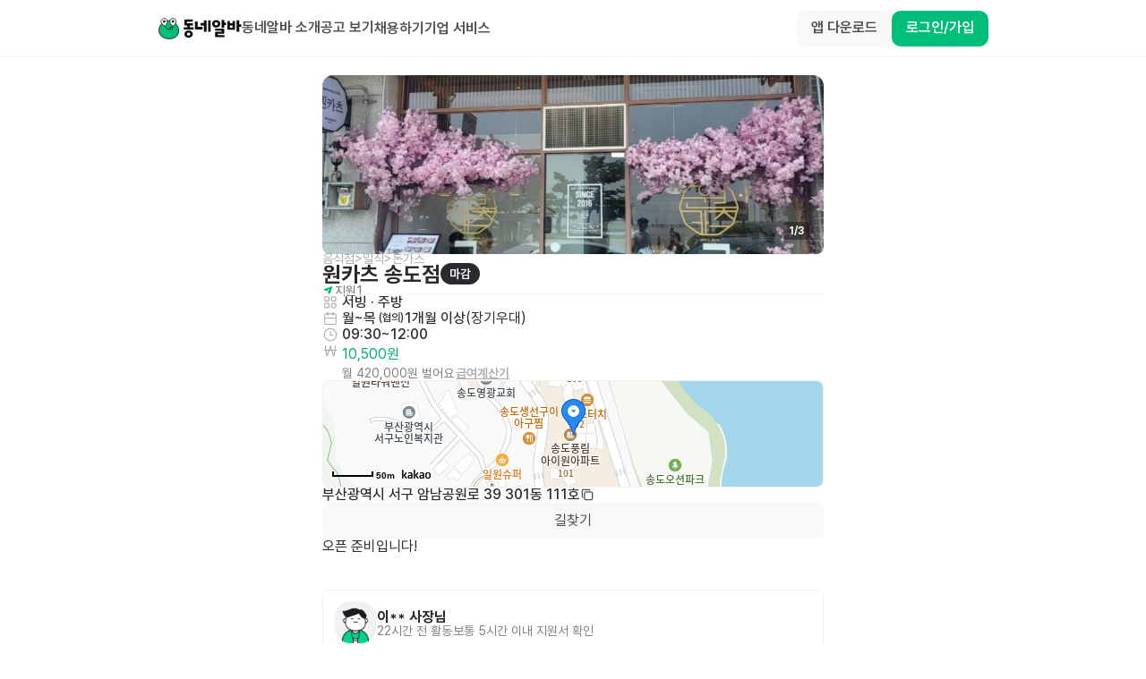

--- FILE ---
content_type: text/javascript; charset=utf-8
request_url: https://app.link/_r?sdk=web2.86.3&branch_key=key_live_bFnwfdI4HA9Q2vamr7zUleehtzhpAY2N&callback=branch_callback__0
body_size: 70
content:
/**/ typeof branch_callback__0 === 'function' && branch_callback__0("1524605825471672827");

--- FILE ---
content_type: text/javascript; charset=utf-8
request_url: https://app.link/_r?sdk=web2.86.3&_t=1524605825471672827&branch_key=key_live_bFnwfdI4HA9Q2vamr7zUleehtzhpAY2N&callback=branch_callback__4
body_size: 70
content:
/**/ typeof branch_callback__4 === 'function' && branch_callback__4("1524605825471672827");

--- FILE ---
content_type: text/javascript; charset=utf-8
request_url: https://app.link/_r?sdk=web2.86.3&_t=1524605825471672827&branch_key=key_live_bFnwfdI4HA9Q2vamr7zUleehtzhpAY2N&callback=branch_callback__2
body_size: 72
content:
/**/ typeof branch_callback__2 === 'function' && branch_callback__2("1524605825471672827");

--- FILE ---
content_type: text/javascript; charset=utf-8
request_url: https://app.link/_r?sdk=web2.86.3&_t=1524605825471672827&branch_key=key_live_bFnwfdI4HA9Q2vamr7zUleehtzhpAY2N&callback=branch_callback__5
body_size: 71
content:
/**/ typeof branch_callback__5 === 'function' && branch_callback__5("1524605825471672827");

--- FILE ---
content_type: text/javascript; charset=utf-8
request_url: https://app.link/_r?sdk=web2.86.3&_t=1524605825471672827&branch_key=key_live_bFnwfdI4HA9Q2vamr7zUleehtzhpAY2N&callback=branch_callback__1
body_size: 71
content:
/**/ typeof branch_callback__1 === 'function' && branch_callback__1("1524605825471672827");

--- FILE ---
content_type: text/javascript; charset=utf-8
request_url: https://app.link/_r?sdk=web2.86.3&_t=1524605825471672827&branch_key=key_live_bFnwfdI4HA9Q2vamr7zUleehtzhpAY2N&callback=branch_callback__3
body_size: 70
content:
/**/ typeof branch_callback__3 === 'function' && branch_callback__3("1524605825471672827");